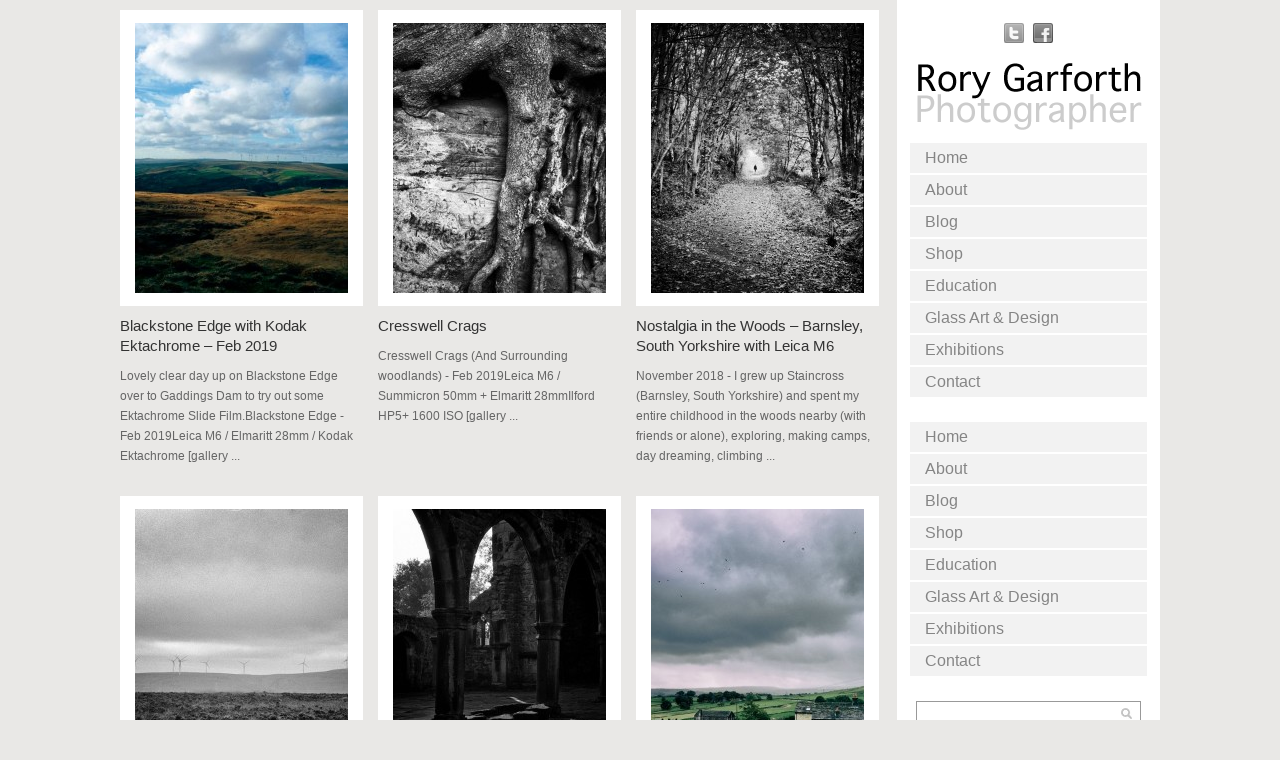

--- FILE ---
content_type: text/html; charset=UTF-8
request_url: https://rorygarforth.com/category/blog/page/2/
body_size: 15025
content:
<!DOCTYPE html PUBLIC "-//W3C//DTD XHTML 1.0 Transitional//EN" "http://www.w3.org/TR/xhtml1/DTD/xhtml1-transitional.dtd">
<html xmlns="http://www.w3.org/1999/xhtml" xmlns:v="urn:schemas-microsoft-com:vml">
<head> 
  <title>Blog Archives - Page 2 of 6 - Rory Garforth Rory Garforth</title>          
  <link rel="stylesheet" href="https://rorygarforth.com/wp-content/themes/photothemeresponsive/style.css" type="text/css" media="screen" title="no title" charset="utf-8"/>
  <meta name="viewport" content="width=device-width, initial-scale=1, maximum-scale=1">
<!--[if lt IE 9]>
	<script src="https://css3-mediaqueries-js.googlecode.com/svn/trunk/css3-mediaqueries.js"></script>
<![endif]-->        
  <script src="https://ajax.googleapis.com/ajax/libs/jquery/1.6.3/jquery.min.js" type="text/javascript" charset="utf-8"></script>
  <meta name='robots' content='index, follow, max-image-preview:large, max-snippet:-1, max-video-preview:-1' />

	<!-- This site is optimized with the Yoast SEO plugin v26.7 - https://yoast.com/wordpress/plugins/seo/ -->
	<link rel="canonical" href="https://rorygarforth.com/category/blog/page/2/" />
	<link rel="prev" href="https://rorygarforth.com/category/blog/" />
	<link rel="next" href="https://rorygarforth.com/category/blog/page/3/" />
	<meta property="og:locale" content="en_US" />
	<meta property="og:type" content="article" />
	<meta property="og:title" content="Blog Archives - Page 2 of 6 - Rory Garforth" />
	<meta property="og:url" content="https://rorygarforth.com/category/blog/" />
	<meta property="og:site_name" content="Rory Garforth" />
	<meta name="twitter:card" content="summary_large_image" />
	<meta name="twitter:site" content="@en" />
	<script type="application/ld+json" class="yoast-schema-graph">{"@context":"https://schema.org","@graph":[{"@type":"CollectionPage","@id":"https://rorygarforth.com/category/blog/","url":"https://rorygarforth.com/category/blog/page/2/","name":"Blog Archives - Page 2 of 6 - Rory Garforth","isPartOf":{"@id":"https://rorygarforth.com/#website"},"primaryImageOfPage":{"@id":"https://rorygarforth.com/category/blog/page/2/#primaryimage"},"image":{"@id":"https://rorygarforth.com/category/blog/page/2/#primaryimage"},"thumbnailUrl":"https://rorygarforth.com/wp-content/uploads/2019/04/cresswell-1.jpg","breadcrumb":{"@id":"https://rorygarforth.com/category/blog/page/2/#breadcrumb"},"inLanguage":"en-US"},{"@type":"ImageObject","inLanguage":"en-US","@id":"https://rorygarforth.com/category/blog/page/2/#primaryimage","url":"https://rorygarforth.com/wp-content/uploads/2019/04/cresswell-1.jpg","contentUrl":"https://rorygarforth.com/wp-content/uploads/2019/04/cresswell-1.jpg","width":960,"height":645},{"@type":"BreadcrumbList","@id":"https://rorygarforth.com/category/blog/page/2/#breadcrumb","itemListElement":[{"@type":"ListItem","position":1,"name":"Home","item":"https://rorygarforth.com/"},{"@type":"ListItem","position":2,"name":"Blog"}]},{"@type":"WebSite","@id":"https://rorygarforth.com/#website","url":"https://rorygarforth.com/","name":"Rory Garforth Photography","description":"Fine Art Photography","publisher":{"@id":"https://rorygarforth.com/#/schema/person/e1777e321fd15308f5e2218f9095f5e0"},"potentialAction":[{"@type":"SearchAction","target":{"@type":"EntryPoint","urlTemplate":"https://rorygarforth.com/?s={search_term_string}"},"query-input":{"@type":"PropertyValueSpecification","valueRequired":true,"valueName":"search_term_string"}}],"inLanguage":"en-US"},{"@type":["Person","Organization"],"@id":"https://rorygarforth.com/#/schema/person/e1777e321fd15308f5e2218f9095f5e0","name":"admin","image":{"@type":"ImageObject","inLanguage":"en-US","@id":"https://rorygarforth.com/#/schema/person/image/","url":"https://rorygarforth.com/wp-content/uploads/2020/11/cropped-rory-camera.jpg","contentUrl":"https://rorygarforth.com/wp-content/uploads/2020/11/cropped-rory-camera.jpg","width":512,"height":512,"caption":"admin"},"logo":{"@id":"https://rorygarforth.com/#/schema/person/image/"},"description":"’m a Photographer, Musician and Tutor from South Yorkshire. I’ve always had a passion for landscape photography and the great outdoors. My images are influenced by both my background and interests in travel and the environment. Over time I’ve devloped a preference for black &amp; white over colour and natural light and locations over a studio. My work is produced mainly on film. Born and raised in South Yorkshire and now living in Calderdale, West Yorkshire, my work showcases the best of this county, as well as covering much of the UK and Europe. With the Pennines and North Yorkshire right on my doorstep, I hope to draw inspiration from this gorgeous part of the country and from the people I meet. I have explored many styles over the past eight years, Macro, Portrait and Street but my heart always goes back to Landscape photography. I have exhibited in local and national galleries and have featured in Digital Photographer and Digital SLR User magazines. My work has also been used at various musical events both as projections and for publicity materials, Album covers and posters. More recently I have produced works for local companies and private individuals.","sameAs":["https://www.rorygarforth.com","https://www.facebook.com/rory.garforth/","https://www.instagram.com/rory_garforth_photo/?hl=en","https://uk.linkedin.com/in/rory-garforth-81baa742","https://x.com/https://twitter.com/rory_garforth?lang=en"]}]}</script>
	<!-- / Yoast SEO plugin. -->


<link rel='dns-prefetch' href='//stats.wp.com' />
<link rel='dns-prefetch' href='//v0.wordpress.com' />
<link rel="alternate" type="application/rss+xml" title="Rory Garforth &raquo; Blog Category Feed" href="https://rorygarforth.com/category/blog/feed/" />
<style id='wp-img-auto-sizes-contain-inline-css' type='text/css'>
img:is([sizes=auto i],[sizes^="auto," i]){contain-intrinsic-size:3000px 1500px}
/*# sourceURL=wp-img-auto-sizes-contain-inline-css */
</style>
<link rel='stylesheet' id='twb-open-sans-css' href='https://fonts.googleapis.com/css?family=Open+Sans%3A300%2C400%2C500%2C600%2C700%2C800&#038;display=swap&#038;ver=6.9' type='text/css' media='all' />
<link rel='stylesheet' id='twb-global-css' href='https://rorygarforth.com/wp-content/plugins/wd-instagram-feed/booster/assets/css/global.css?ver=1.0.0' type='text/css' media='all' />
<link rel='stylesheet' id='sbi_styles-css' href='https://rorygarforth.com/wp-content/plugins/instagram-feed/css/sbi-styles.min.css?ver=6.10.0' type='text/css' media='all' />
<style id='wp-emoji-styles-inline-css' type='text/css'>

	img.wp-smiley, img.emoji {
		display: inline !important;
		border: none !important;
		box-shadow: none !important;
		height: 1em !important;
		width: 1em !important;
		margin: 0 0.07em !important;
		vertical-align: -0.1em !important;
		background: none !important;
		padding: 0 !important;
	}
/*# sourceURL=wp-emoji-styles-inline-css */
</style>
<style id='wp-block-library-inline-css' type='text/css'>
:root{--wp-block-synced-color:#7a00df;--wp-block-synced-color--rgb:122,0,223;--wp-bound-block-color:var(--wp-block-synced-color);--wp-editor-canvas-background:#ddd;--wp-admin-theme-color:#007cba;--wp-admin-theme-color--rgb:0,124,186;--wp-admin-theme-color-darker-10:#006ba1;--wp-admin-theme-color-darker-10--rgb:0,107,160.5;--wp-admin-theme-color-darker-20:#005a87;--wp-admin-theme-color-darker-20--rgb:0,90,135;--wp-admin-border-width-focus:2px}@media (min-resolution:192dpi){:root{--wp-admin-border-width-focus:1.5px}}.wp-element-button{cursor:pointer}:root .has-very-light-gray-background-color{background-color:#eee}:root .has-very-dark-gray-background-color{background-color:#313131}:root .has-very-light-gray-color{color:#eee}:root .has-very-dark-gray-color{color:#313131}:root .has-vivid-green-cyan-to-vivid-cyan-blue-gradient-background{background:linear-gradient(135deg,#00d084,#0693e3)}:root .has-purple-crush-gradient-background{background:linear-gradient(135deg,#34e2e4,#4721fb 50%,#ab1dfe)}:root .has-hazy-dawn-gradient-background{background:linear-gradient(135deg,#faaca8,#dad0ec)}:root .has-subdued-olive-gradient-background{background:linear-gradient(135deg,#fafae1,#67a671)}:root .has-atomic-cream-gradient-background{background:linear-gradient(135deg,#fdd79a,#004a59)}:root .has-nightshade-gradient-background{background:linear-gradient(135deg,#330968,#31cdcf)}:root .has-midnight-gradient-background{background:linear-gradient(135deg,#020381,#2874fc)}:root{--wp--preset--font-size--normal:16px;--wp--preset--font-size--huge:42px}.has-regular-font-size{font-size:1em}.has-larger-font-size{font-size:2.625em}.has-normal-font-size{font-size:var(--wp--preset--font-size--normal)}.has-huge-font-size{font-size:var(--wp--preset--font-size--huge)}.has-text-align-center{text-align:center}.has-text-align-left{text-align:left}.has-text-align-right{text-align:right}.has-fit-text{white-space:nowrap!important}#end-resizable-editor-section{display:none}.aligncenter{clear:both}.items-justified-left{justify-content:flex-start}.items-justified-center{justify-content:center}.items-justified-right{justify-content:flex-end}.items-justified-space-between{justify-content:space-between}.screen-reader-text{border:0;clip-path:inset(50%);height:1px;margin:-1px;overflow:hidden;padding:0;position:absolute;width:1px;word-wrap:normal!important}.screen-reader-text:focus{background-color:#ddd;clip-path:none;color:#444;display:block;font-size:1em;height:auto;left:5px;line-height:normal;padding:15px 23px 14px;text-decoration:none;top:5px;width:auto;z-index:100000}html :where(.has-border-color){border-style:solid}html :where([style*=border-top-color]){border-top-style:solid}html :where([style*=border-right-color]){border-right-style:solid}html :where([style*=border-bottom-color]){border-bottom-style:solid}html :where([style*=border-left-color]){border-left-style:solid}html :where([style*=border-width]){border-style:solid}html :where([style*=border-top-width]){border-top-style:solid}html :where([style*=border-right-width]){border-right-style:solid}html :where([style*=border-bottom-width]){border-bottom-style:solid}html :where([style*=border-left-width]){border-left-style:solid}html :where(img[class*=wp-image-]){height:auto;max-width:100%}:where(figure){margin:0 0 1em}html :where(.is-position-sticky){--wp-admin--admin-bar--position-offset:var(--wp-admin--admin-bar--height,0px)}@media screen and (max-width:600px){html :where(.is-position-sticky){--wp-admin--admin-bar--position-offset:0px}}

/*# sourceURL=wp-block-library-inline-css */
</style><style id='global-styles-inline-css' type='text/css'>
:root{--wp--preset--aspect-ratio--square: 1;--wp--preset--aspect-ratio--4-3: 4/3;--wp--preset--aspect-ratio--3-4: 3/4;--wp--preset--aspect-ratio--3-2: 3/2;--wp--preset--aspect-ratio--2-3: 2/3;--wp--preset--aspect-ratio--16-9: 16/9;--wp--preset--aspect-ratio--9-16: 9/16;--wp--preset--color--black: #000000;--wp--preset--color--cyan-bluish-gray: #abb8c3;--wp--preset--color--white: #ffffff;--wp--preset--color--pale-pink: #f78da7;--wp--preset--color--vivid-red: #cf2e2e;--wp--preset--color--luminous-vivid-orange: #ff6900;--wp--preset--color--luminous-vivid-amber: #fcb900;--wp--preset--color--light-green-cyan: #7bdcb5;--wp--preset--color--vivid-green-cyan: #00d084;--wp--preset--color--pale-cyan-blue: #8ed1fc;--wp--preset--color--vivid-cyan-blue: #0693e3;--wp--preset--color--vivid-purple: #9b51e0;--wp--preset--gradient--vivid-cyan-blue-to-vivid-purple: linear-gradient(135deg,rgb(6,147,227) 0%,rgb(155,81,224) 100%);--wp--preset--gradient--light-green-cyan-to-vivid-green-cyan: linear-gradient(135deg,rgb(122,220,180) 0%,rgb(0,208,130) 100%);--wp--preset--gradient--luminous-vivid-amber-to-luminous-vivid-orange: linear-gradient(135deg,rgb(252,185,0) 0%,rgb(255,105,0) 100%);--wp--preset--gradient--luminous-vivid-orange-to-vivid-red: linear-gradient(135deg,rgb(255,105,0) 0%,rgb(207,46,46) 100%);--wp--preset--gradient--very-light-gray-to-cyan-bluish-gray: linear-gradient(135deg,rgb(238,238,238) 0%,rgb(169,184,195) 100%);--wp--preset--gradient--cool-to-warm-spectrum: linear-gradient(135deg,rgb(74,234,220) 0%,rgb(151,120,209) 20%,rgb(207,42,186) 40%,rgb(238,44,130) 60%,rgb(251,105,98) 80%,rgb(254,248,76) 100%);--wp--preset--gradient--blush-light-purple: linear-gradient(135deg,rgb(255,206,236) 0%,rgb(152,150,240) 100%);--wp--preset--gradient--blush-bordeaux: linear-gradient(135deg,rgb(254,205,165) 0%,rgb(254,45,45) 50%,rgb(107,0,62) 100%);--wp--preset--gradient--luminous-dusk: linear-gradient(135deg,rgb(255,203,112) 0%,rgb(199,81,192) 50%,rgb(65,88,208) 100%);--wp--preset--gradient--pale-ocean: linear-gradient(135deg,rgb(255,245,203) 0%,rgb(182,227,212) 50%,rgb(51,167,181) 100%);--wp--preset--gradient--electric-grass: linear-gradient(135deg,rgb(202,248,128) 0%,rgb(113,206,126) 100%);--wp--preset--gradient--midnight: linear-gradient(135deg,rgb(2,3,129) 0%,rgb(40,116,252) 100%);--wp--preset--font-size--small: 13px;--wp--preset--font-size--medium: 20px;--wp--preset--font-size--large: 36px;--wp--preset--font-size--x-large: 42px;--wp--preset--spacing--20: 0.44rem;--wp--preset--spacing--30: 0.67rem;--wp--preset--spacing--40: 1rem;--wp--preset--spacing--50: 1.5rem;--wp--preset--spacing--60: 2.25rem;--wp--preset--spacing--70: 3.38rem;--wp--preset--spacing--80: 5.06rem;--wp--preset--shadow--natural: 6px 6px 9px rgba(0, 0, 0, 0.2);--wp--preset--shadow--deep: 12px 12px 50px rgba(0, 0, 0, 0.4);--wp--preset--shadow--sharp: 6px 6px 0px rgba(0, 0, 0, 0.2);--wp--preset--shadow--outlined: 6px 6px 0px -3px rgb(255, 255, 255), 6px 6px rgb(0, 0, 0);--wp--preset--shadow--crisp: 6px 6px 0px rgb(0, 0, 0);}:where(.is-layout-flex){gap: 0.5em;}:where(.is-layout-grid){gap: 0.5em;}body .is-layout-flex{display: flex;}.is-layout-flex{flex-wrap: wrap;align-items: center;}.is-layout-flex > :is(*, div){margin: 0;}body .is-layout-grid{display: grid;}.is-layout-grid > :is(*, div){margin: 0;}:where(.wp-block-columns.is-layout-flex){gap: 2em;}:where(.wp-block-columns.is-layout-grid){gap: 2em;}:where(.wp-block-post-template.is-layout-flex){gap: 1.25em;}:where(.wp-block-post-template.is-layout-grid){gap: 1.25em;}.has-black-color{color: var(--wp--preset--color--black) !important;}.has-cyan-bluish-gray-color{color: var(--wp--preset--color--cyan-bluish-gray) !important;}.has-white-color{color: var(--wp--preset--color--white) !important;}.has-pale-pink-color{color: var(--wp--preset--color--pale-pink) !important;}.has-vivid-red-color{color: var(--wp--preset--color--vivid-red) !important;}.has-luminous-vivid-orange-color{color: var(--wp--preset--color--luminous-vivid-orange) !important;}.has-luminous-vivid-amber-color{color: var(--wp--preset--color--luminous-vivid-amber) !important;}.has-light-green-cyan-color{color: var(--wp--preset--color--light-green-cyan) !important;}.has-vivid-green-cyan-color{color: var(--wp--preset--color--vivid-green-cyan) !important;}.has-pale-cyan-blue-color{color: var(--wp--preset--color--pale-cyan-blue) !important;}.has-vivid-cyan-blue-color{color: var(--wp--preset--color--vivid-cyan-blue) !important;}.has-vivid-purple-color{color: var(--wp--preset--color--vivid-purple) !important;}.has-black-background-color{background-color: var(--wp--preset--color--black) !important;}.has-cyan-bluish-gray-background-color{background-color: var(--wp--preset--color--cyan-bluish-gray) !important;}.has-white-background-color{background-color: var(--wp--preset--color--white) !important;}.has-pale-pink-background-color{background-color: var(--wp--preset--color--pale-pink) !important;}.has-vivid-red-background-color{background-color: var(--wp--preset--color--vivid-red) !important;}.has-luminous-vivid-orange-background-color{background-color: var(--wp--preset--color--luminous-vivid-orange) !important;}.has-luminous-vivid-amber-background-color{background-color: var(--wp--preset--color--luminous-vivid-amber) !important;}.has-light-green-cyan-background-color{background-color: var(--wp--preset--color--light-green-cyan) !important;}.has-vivid-green-cyan-background-color{background-color: var(--wp--preset--color--vivid-green-cyan) !important;}.has-pale-cyan-blue-background-color{background-color: var(--wp--preset--color--pale-cyan-blue) !important;}.has-vivid-cyan-blue-background-color{background-color: var(--wp--preset--color--vivid-cyan-blue) !important;}.has-vivid-purple-background-color{background-color: var(--wp--preset--color--vivid-purple) !important;}.has-black-border-color{border-color: var(--wp--preset--color--black) !important;}.has-cyan-bluish-gray-border-color{border-color: var(--wp--preset--color--cyan-bluish-gray) !important;}.has-white-border-color{border-color: var(--wp--preset--color--white) !important;}.has-pale-pink-border-color{border-color: var(--wp--preset--color--pale-pink) !important;}.has-vivid-red-border-color{border-color: var(--wp--preset--color--vivid-red) !important;}.has-luminous-vivid-orange-border-color{border-color: var(--wp--preset--color--luminous-vivid-orange) !important;}.has-luminous-vivid-amber-border-color{border-color: var(--wp--preset--color--luminous-vivid-amber) !important;}.has-light-green-cyan-border-color{border-color: var(--wp--preset--color--light-green-cyan) !important;}.has-vivid-green-cyan-border-color{border-color: var(--wp--preset--color--vivid-green-cyan) !important;}.has-pale-cyan-blue-border-color{border-color: var(--wp--preset--color--pale-cyan-blue) !important;}.has-vivid-cyan-blue-border-color{border-color: var(--wp--preset--color--vivid-cyan-blue) !important;}.has-vivid-purple-border-color{border-color: var(--wp--preset--color--vivid-purple) !important;}.has-vivid-cyan-blue-to-vivid-purple-gradient-background{background: var(--wp--preset--gradient--vivid-cyan-blue-to-vivid-purple) !important;}.has-light-green-cyan-to-vivid-green-cyan-gradient-background{background: var(--wp--preset--gradient--light-green-cyan-to-vivid-green-cyan) !important;}.has-luminous-vivid-amber-to-luminous-vivid-orange-gradient-background{background: var(--wp--preset--gradient--luminous-vivid-amber-to-luminous-vivid-orange) !important;}.has-luminous-vivid-orange-to-vivid-red-gradient-background{background: var(--wp--preset--gradient--luminous-vivid-orange-to-vivid-red) !important;}.has-very-light-gray-to-cyan-bluish-gray-gradient-background{background: var(--wp--preset--gradient--very-light-gray-to-cyan-bluish-gray) !important;}.has-cool-to-warm-spectrum-gradient-background{background: var(--wp--preset--gradient--cool-to-warm-spectrum) !important;}.has-blush-light-purple-gradient-background{background: var(--wp--preset--gradient--blush-light-purple) !important;}.has-blush-bordeaux-gradient-background{background: var(--wp--preset--gradient--blush-bordeaux) !important;}.has-luminous-dusk-gradient-background{background: var(--wp--preset--gradient--luminous-dusk) !important;}.has-pale-ocean-gradient-background{background: var(--wp--preset--gradient--pale-ocean) !important;}.has-electric-grass-gradient-background{background: var(--wp--preset--gradient--electric-grass) !important;}.has-midnight-gradient-background{background: var(--wp--preset--gradient--midnight) !important;}.has-small-font-size{font-size: var(--wp--preset--font-size--small) !important;}.has-medium-font-size{font-size: var(--wp--preset--font-size--medium) !important;}.has-large-font-size{font-size: var(--wp--preset--font-size--large) !important;}.has-x-large-font-size{font-size: var(--wp--preset--font-size--x-large) !important;}
/*# sourceURL=global-styles-inline-css */
</style>

<style id='classic-theme-styles-inline-css' type='text/css'>
/*! This file is auto-generated */
.wp-block-button__link{color:#fff;background-color:#32373c;border-radius:9999px;box-shadow:none;text-decoration:none;padding:calc(.667em + 2px) calc(1.333em + 2px);font-size:1.125em}.wp-block-file__button{background:#32373c;color:#fff;text-decoration:none}
/*# sourceURL=/wp-includes/css/classic-themes.min.css */
</style>
<link rel='stylesheet' id='aptf-bxslider-css' href='https://rorygarforth.com/wp-content/plugins/accesspress-twitter-feed/css/jquery.bxslider.css?ver=1.6.9' type='text/css' media='all' />
<link rel='stylesheet' id='aptf-front-css-css' href='https://rorygarforth.com/wp-content/plugins/accesspress-twitter-feed/css/frontend.css?ver=1.6.9' type='text/css' media='all' />
<link rel='stylesheet' id='aptf-font-css-css' href='https://rorygarforth.com/wp-content/plugins/accesspress-twitter-feed/css/fonts.css?ver=1.6.9' type='text/css' media='all' />
<link rel='stylesheet' id='contact-form-7-css' href='https://rorygarforth.com/wp-content/plugins/contact-form-7/includes/css/styles.css?ver=6.1.4' type='text/css' media='all' />
<link rel='stylesheet' id='SFSImainCss-css' href='https://rorygarforth.com/wp-content/plugins/ultimate-social-media-icons/css/sfsi-style.css?ver=2.9.6' type='text/css' media='all' />
<link rel='stylesheet' id='sharedaddy-css' href='https://rorygarforth.com/wp-content/plugins/jetpack/modules/sharedaddy/sharing.css?ver=15.4' type='text/css' media='all' />
<link rel='stylesheet' id='social-logos-css' href='https://rorygarforth.com/wp-content/plugins/jetpack/_inc/social-logos/social-logos.min.css?ver=15.4' type='text/css' media='all' />
<script type="text/javascript" src="https://rorygarforth.com/wp-includes/js/jquery/jquery.min.js?ver=3.7.1" id="jquery-core-js"></script>
<script type="text/javascript" src="https://rorygarforth.com/wp-includes/js/jquery/jquery-migrate.min.js?ver=3.4.1" id="jquery-migrate-js"></script>
<script type="text/javascript" src="https://rorygarforth.com/wp-content/plugins/wd-instagram-feed/booster/assets/js/circle-progress.js?ver=1.2.2" id="twb-circle-js"></script>
<script type="text/javascript" id="twb-global-js-extra">
/* <![CDATA[ */
var twb = {"nonce":"ad73d769b1","ajax_url":"https://rorygarforth.com/wp-admin/admin-ajax.php","plugin_url":"https://rorygarforth.com/wp-content/plugins/wd-instagram-feed/booster","href":"https://rorygarforth.com/wp-admin/admin.php?page=twb_instagram-feed"};
var twb = {"nonce":"ad73d769b1","ajax_url":"https://rorygarforth.com/wp-admin/admin-ajax.php","plugin_url":"https://rorygarforth.com/wp-content/plugins/wd-instagram-feed/booster","href":"https://rorygarforth.com/wp-admin/admin.php?page=twb_instagram-feed"};
//# sourceURL=twb-global-js-extra
/* ]]> */
</script>
<script type="text/javascript" src="https://rorygarforth.com/wp-content/plugins/wd-instagram-feed/booster/assets/js/global.js?ver=1.0.0" id="twb-global-js"></script>
<script type="text/javascript" src="https://rorygarforth.com/wp-content/plugins/accesspress-twitter-feed/js/jquery.bxslider.min.js?ver=1.6.9" id="aptf-bxslider-js"></script>
<script type="text/javascript" src="https://rorygarforth.com/wp-content/plugins/accesspress-twitter-feed/js/frontend.js?ver=1.6.9" id="aptf-front-js-js"></script>
<link rel="https://api.w.org/" href="https://rorygarforth.com/wp-json/" /><link rel="alternate" title="JSON" type="application/json" href="https://rorygarforth.com/wp-json/wp/v2/categories/5" /><link rel="EditURI" type="application/rsd+xml" title="RSD" href="https://rorygarforth.com/xmlrpc.php?rsd" />
	<style>img#wpstats{display:none}</style>
		<link rel="icon" href="https://rorygarforth.com/wp-content/uploads/2020/11/cropped-rory-camera-32x32.jpg" sizes="32x32" />
<link rel="icon" href="https://rorygarforth.com/wp-content/uploads/2020/11/cropped-rory-camera-192x192.jpg" sizes="192x192" />
<link rel="apple-touch-icon" href="https://rorygarforth.com/wp-content/uploads/2020/11/cropped-rory-camera-180x180.jpg" />
<meta name="msapplication-TileImage" content="https://rorygarforth.com/wp-content/uploads/2020/11/cropped-rory-camera-270x270.jpg" />
  
  <script type="text/javascript">
    var intervalID;
    
    function slideSwitch() {
        var $active = $('#slideshow a.active');
    
        if ( $active.length == 0 ) $active = $('#slideshow a:last');
    
        var $next =  $active.next().length ? $active.next()
            : $('#slideshow a:first');
    
        $active.addClass('last-active');
    
        $next.css({opacity: 0.0})
            .addClass('active')
            .animate({opacity: 1.0}, 1000, function() {
                $active.removeClass('active last-active');
            });
        clearInterval(intervalID);
        intervalID = setInterval( "slideSwitch()", 5000 );

    }
    
    function slideSwitch_prev() {
        var $active = $('#slideshow a.active');
    
        if ( $active.length == 0 ) $active = $('#slideshow a:first');
    
        var $next =  $active.prev().length ? $active.prev() : $('#slideshow a:last');
    
        $active.addClass('last-active');
    
        $next.css({opacity: 0.0})
            .addClass('active')
            .animate({opacity: 1.0}, 1000, function() {
                $active.removeClass('active last-active');
            });
        clearInterval(intervalID);
        intervalID = setInterval( "slideSwitch()", 5000 );

    }    
    
    $(function() {
        intervalID = setInterval( "slideSwitch()", 5000 );
    });    
  </script>          
</head>
<body data-rsssl=1>

<div id="main_container">
    
    <div id="left_content">
    
        <div class="posts_container">

                                    
                                <div class="home_post_box">                
                
                    <a href="https://rorygarforth.com/blackstone-edge-with-kodak-ektachrome-feb-2019/" class="medium_img"><img width="213" height="270" src="https://rorygarforth.com/wp-content/uploads/2019/04/3-213x270.jpg" class="attachment-home-post-medium size-home-post-medium wp-post-image" alt="post image" decoding="async" loading="lazy" /></a>
                    <h3><a href="https://rorygarforth.com/blackstone-edge-with-kodak-ektachrome-feb-2019/">Blackstone Edge with Kodak Ektachrome &#8211; Feb 2019</a></h3>
                    <p>Lovely clear day up on Blackstone Edge over to Gaddings Dam to try out some Ektachrome Slide Film.Blackstone Edge - Feb 2019Leica M6 / Elmaritt 28mm / Kodak Ektachrome

[gallery ...</p>
                </div><!--//home_post_box-->
                
                            
                        
                                <div class="home_post_box">                
                
                    <a href="https://rorygarforth.com/cresswell-crags/" class="medium_img"><img width="213" height="270" src="https://rorygarforth.com/wp-content/uploads/2019/04/cresswell-1-213x270.jpg" class="attachment-home-post-medium size-home-post-medium wp-post-image" alt="post image" decoding="async" loading="lazy" /></a>
                    <h3><a href="https://rorygarforth.com/cresswell-crags/">Cresswell Crags</a></h3>
                    <p>Cresswell Crags (And Surrounding woodlands) - Feb 2019Leica M6 / Summicron 50mm + Elmaritt 28mmIlford HP5+ 1600 ISO


[gallery ...</p>
                </div><!--//home_post_box-->
                
                            
                        
                                <div class="home_post_box home_post_box_last">                
                
                    <a href="https://rorygarforth.com/nostalgia-in-the-woods-barnsley-south-yorkshire-with-leica-m6/" class="medium_img"><img width="213" height="270" src="https://rorygarforth.com/wp-content/uploads/2019/01/1-213x270.jpg" class="attachment-home-post-medium size-home-post-medium wp-post-image" alt="post image" decoding="async" loading="lazy" /></a>
                    <h3><a href="https://rorygarforth.com/nostalgia-in-the-woods-barnsley-south-yorkshire-with-leica-m6/">Nostalgia in the Woods &#8211; Barnsley, South Yorkshire with Leica M6</a></h3>
                    <p>November 2018 - I grew up Staincross (Barnsley, South Yorkshire) and spent my entire childhood in the woods nearby (with friends or alone), exploring, making camps, day dreaming, climbing ...</p>
                </div><!--//home_post_box-->
                
                <div class="home_divider"></div>            
                        
                                <div class="home_post_box">                
                
                    <a href="https://rorygarforth.com/blackstone-edge-winter-2018/" class="medium_img"><img width="213" height="270" src="https://rorygarforth.com/wp-content/uploads/2019/01/blackstone-16-213x270.jpg" class="attachment-home-post-medium size-home-post-medium wp-post-image" alt="post image" decoding="async" loading="lazy" /></a>
                    <h3><a href="https://rorygarforth.com/blackstone-edge-winter-2018/">Blackstone Edge &#8211; Winter 2018</a></h3>
                    <p>A day off, challenging freezing wind and rain, 2 rolls of film and Blackstone Edge towards Gadding Dam.Leica M6 / 50 Summicron / Ilford HP5

[gallery ...</p>
                </div><!--//home_post_box-->
                
                            
                        
                                <div class="home_post_box">                
                
                    <a href="https://rorygarforth.com/calderdale-2018-film-photography/" class="medium_img"><img width="213" height="270" src="https://rorygarforth.com/wp-content/uploads/2018/12/leica-2-213x270.jpg" class="attachment-home-post-medium size-home-post-medium wp-post-image" alt="post image" decoding="async" loading="lazy" /></a>
                    <h3><a href="https://rorygarforth.com/calderdale-2018-film-photography/">Calderdale 2018 &#8211; Film Photography</a></h3>
                    <p>Calderdale - November 2018
Leica M6 / 50mm v4 Summicron /
Ilford HP5

[gallery ...</p>
                </div><!--//home_post_box-->
                
                            
                        
                                <div class="home_post_box home_post_box_last">                
                
                    <a href="https://rorygarforth.com/now-on-instagram/" class="medium_img"><img width="213" height="270" src="https://rorygarforth.com/wp-content/uploads/2018/10/43288395_10155692458272466_7954478469566431232_o-213x270.jpg" class="attachment-home-post-medium size-home-post-medium wp-post-image" alt="post image" decoding="async" loading="lazy" /></a>
                    <h3><a href="https://rorygarforth.com/now-on-instagram/">Click to View Instagram Feed</a></h3>
                    <p>...</p>
                </div><!--//home_post_box-->
                
                <div class="home_divider"></div>            
                        
                                <div class="home_post_box">                
                
                    <a href="https://rorygarforth.com/calderdale-crag-vale-coiners-landscapes/" class="medium_img"><img width="213" height="270" src="https://rorygarforth.com/wp-content/uploads/2018/10/etsy-2-213x270.jpg" class="attachment-home-post-medium size-home-post-medium wp-post-image" alt="post image" decoding="async" loading="lazy" /></a>
                    <h3><a href="https://rorygarforth.com/calderdale-crag-vale-coiners-landscapes/">Calderdale &#8211; Crag Vale Coiners Landscapes</a></h3>
                    <p>‘THE CRAGG VALE COINERS’ WALK’ + HEPTONSTALL
Dark and Cloudy, perfect weather for the Crag Vale coiners walk and some photography. The walk Begins in Mytholmroyd (but I started in ...</p>
                </div><!--//home_post_box-->
                
                            
                        
                                <div class="home_post_box">                
                
                    <a href="https://rorygarforth.com/hardcastle-crags-south-pennines/" class="medium_img"><img width="213" height="270" src="https://rorygarforth.com/wp-content/uploads/2017/01/hardcastle-1-213x270.jpg" class="attachment-home-post-medium size-home-post-medium wp-post-image" alt="post image" decoding="async" loading="lazy" /></a>
                    <h3><a href="https://rorygarforth.com/hardcastle-crags-south-pennines/">Hardcastle Crags &#8211; South Pennines</a></h3>
                    <p>The first in a series of images from Hardcastle Crags, a stunning location in the South Pennines.  As its only a 10 minute drive from my home i'll be back regularly. Hardcastle Crags is a ...</p>
                </div><!--//home_post_box-->
                
                            
                        
                                <div class="home_post_box home_post_box_last">                
                
                    <a href="https://rorygarforth.com/padley-gorge-bolehill/" class="medium_img"><img width="213" height="270" src="https://rorygarforth.com/wp-content/uploads/2016/09/DSCF3025small-213x270.jpg" class="attachment-home-post-medium size-home-post-medium wp-post-image" alt="post image" decoding="async" loading="lazy" /></a>
                    <h3><a href="https://rorygarforth.com/padley-gorge-bolehill/">Padley Gorge &#038; Bolehill</a></h3>
                    <p>The ancient twisted woodland around Padley Gorge is well know in photography circles, with  Burbage Brook, a small stream that flows through the length of this wooded valley.  I've ...</p>
                </div><!--//home_post_box-->
                
                <div class="home_divider"></div>            
                            
            
                        <div class="clear"></div>
            
        </div><!--//posts_container-->
        
        <div class="load_more_cont">
            <a href="https://rorygarforth.com/category/blog/page/3/" >Load more posts...</a>        </div><!--//load_more_cont-->
        
                <div id="footer">

            <div class="footer_content">Copyright 2015. All Rights Reserved. </a> Photography by Rory Garforth 2015 </a> </div>

        </div><!--//footer-->



        
<script type="text/javascript">
// Ajax-fetching "Load more posts"
$('.load_more_cont a').live('click', function(e) {
	e.preventDefault();
	//$(this).addClass('loading').text('Loading...');
        $('.load_more_text a').html('Loading...');
	$.ajax({
		type: "GET",
		url: $(this).attr('href') + '#main_container',
		dataType: "html",
		success: function(out) {
			result = $(out).find('.posts_container .home_post_box');
			nextlink = $(out).find('.load_more_cont a').attr('href');
                        //alert(nextlink);
			//$('#boxes').append(result).masonry('appended', result);
                    $('.posts_container').append(result);
			//$('.fetch a').removeClass('loading').text('Load more posts');
                        $('.load_more_text a').html('Load more posts...');
                        
                        
			if (nextlink != undefined) {
				$('.load_more_cont a').attr('href', nextlink);
			} else {
				$('.load_more_cont').remove();
                                $('.posts_container').append('<div class="clear"></div>');
                              //  $('.load_more_cont').css('visibilty','hidden');
			}

                    if (nextlink != undefined) {
                        $.get(nextlink, function(data) {
                          //alert(nextlink);
                          if($(data + ":contains('home_post_box')") != '') {
                            //alert('not found');
                              //                      $('.load_more_cont').remove();
                                                    $('.posts_container').append('<div class="clear"></div>');        
                          }
                        });                        
                    }
                        
		}
	});
});
</script>                        
        
    </div><!--left_content-->
    
    <div id="sidebar">

        
    

        <ul class="side_social_list">

          
            <li><a href="https://twitter.com/rory_garforth"><img src="https://rorygarforth.com/wp-content/themes/photothemeresponsive/images/twitter-icon.png" /></a></li>

          
          
            <li><a href="https://www.facebook.com/rorygarforth.photography/"><img src="https://rorygarforth.com/wp-content/themes/photothemeresponsive/images/facebook-icon.png" /></a></li>

          
          
          
                          

        </ul><!--//side_social_list-->

        

        <div class="logo_cont">

            <div align="center">

                
                  <a href="https://rorygarforth.com"><img src="https://rorygarforth.com/wp-content/uploads/2013/03/Rory-Garforth-Logo-smaller.png" class="logo" /></a>

                                                        

            </div>

        </div><!--//logo_cont-->

        

        <div id="menu_container">

        <!--

            <ul class="page_list">

              <li><a href="#">Home</a></li>

              <li><a href="#">About</a></li>

              <li><a href="#">Blog</a></li>

            </ul>-->

            <ul id="menu-main-menu" class="page_list"><li id="menu-item-2569" class="menu-item menu-item-type-custom menu-item-object-custom menu-item-home menu-item-2569"><a href="https://rorygarforth.com/">Home</a></li>
<li id="menu-item-2570" class="menu-item menu-item-type-post_type menu-item-object-page menu-item-2570"><a href="https://rorygarforth.com/about/">About</a></li>
<li id="menu-item-2572" class="menu-item menu-item-type-post_type menu-item-object-page current_page_parent menu-item-2572"><a href="https://rorygarforth.com/blog/">Blog</a></li>
<li id="menu-item-2598" class="menu-item menu-item-type-custom menu-item-object-custom menu-item-2598"><a href="https://www.etsy.com/uk/shop/RoryGarforthPhoto?ref=simple-shop-header-name&#038;listing_id=188920214">Shop</a></li>
<li id="menu-item-2576" class="menu-item menu-item-type-custom menu-item-object-custom menu-item-2576"><a href="http://decv.co.uk">Education</a></li>
<li id="menu-item-2575" class="menu-item menu-item-type-custom menu-item-object-custom menu-item-2575"><a href="https://www.elizabethsinkova-glass.com">Glass Art &#038; Design</a></li>
<li id="menu-item-2574" class="menu-item menu-item-type-post_type menu-item-object-page menu-item-2574"><a href="https://rorygarforth.com/exhibitions/">Exhibitions</a></li>
<li id="menu-item-2573" class="menu-item menu-item-type-post_type menu-item-object-page menu-item-2573"><a href="https://rorygarforth.com/contact/">Contact</a></li>
</ul>
        <!--

            <ul class="cat_list">

              <li><a href="#">Landscape</a></li>

              <li><a href="#">Architecture</a></li>

              <li><a href="#">Portrait</a></li>

            </ul>-->

            <ul id="menu-main-menu-1" class="cat_list"><li class="menu-item menu-item-type-custom menu-item-object-custom menu-item-home menu-item-2569"><a href="https://rorygarforth.com/">Home</a></li>
<li class="menu-item menu-item-type-post_type menu-item-object-page menu-item-2570"><a href="https://rorygarforth.com/about/">About</a></li>
<li class="menu-item menu-item-type-post_type menu-item-object-page current_page_parent menu-item-2572"><a href="https://rorygarforth.com/blog/">Blog</a></li>
<li class="menu-item menu-item-type-custom menu-item-object-custom menu-item-2598"><a href="https://www.etsy.com/uk/shop/RoryGarforthPhoto?ref=simple-shop-header-name&#038;listing_id=188920214">Shop</a></li>
<li class="menu-item menu-item-type-custom menu-item-object-custom menu-item-2576"><a href="http://decv.co.uk">Education</a></li>
<li class="menu-item menu-item-type-custom menu-item-object-custom menu-item-2575"><a href="https://www.elizabethsinkova-glass.com">Glass Art &#038; Design</a></li>
<li class="menu-item menu-item-type-post_type menu-item-object-page menu-item-2574"><a href="https://rorygarforth.com/exhibitions/">Exhibitions</a></li>
<li class="menu-item menu-item-type-post_type menu-item-object-page menu-item-2573"><a href="https://rorygarforth.com/contact/">Contact</a></li>
</ul>
        </div><!--//menu_container-->

        

        <div class="side_search_cont">

            <form role="search" method="get" id="searchform" action="https://rorygarforth.com/">

            <div align="center"><input type="text" name="s" id="s" /></div>

            <INPUT TYPE="image" src="https://rorygarforth.com/wp-content/themes/photothemeresponsive/images/search-icon.png" class="search_icon" BORDER="0" ALT="Submit Form">

            </form>

        </div><!--//side_search_cont-->

        

        <div class="side_box side_random_box">
            
                                        
                
                                            <div class="side_random_box">
                                        
                        <a href="https://rorygarforth.com/blackstone-edge-with-kodak-ektachrome-feb-2019/" class="small_img"><img width="213" height="140" src="https://rorygarforth.com/wp-content/uploads/2019/04/3-213x140.jpg" class="attachment-home-post-small size-home-post-small wp-post-image" alt="post image" decoding="async" loading="lazy" srcset="https://rorygarforth.com/wp-content/uploads/2019/04/3-213x140.jpg 213w, https://rorygarforth.com/wp-content/uploads/2019/04/3-300x199.jpg 300w, https://rorygarforth.com/wp-content/uploads/2019/04/3.jpg 960w" sizes="auto, (max-width: 213px) 100vw, 213px" /></a>
                        <h4><a href="https://rorygarforth.com/blackstone-edge-with-kodak-ektachrome-feb-2019/">Blackstone Edge with Kodak Ektachrome &#8211; Feb 2019</a></h4>
                        <p>Lovely clear day up on Blackstone Edge over to Gaddings Dam to try out some Ektachrome Slide Film.Blackstone Edge - Feb 2019Leica M6 / Elmaritt 28mm / Kodak Ektachrome

[gallery ...</p>
                    </div><!--//side_random_box-->
    
                                                            
                
                                            <div class="side_random_box">
                                        
                        <a href="https://rorygarforth.com/cresswell-crags/" class="small_img"><img width="213" height="140" src="https://rorygarforth.com/wp-content/uploads/2019/04/cresswell-1-213x140.jpg" class="attachment-home-post-small size-home-post-small wp-post-image" alt="post image" decoding="async" loading="lazy" /></a>
                        <h4><a href="https://rorygarforth.com/cresswell-crags/">Cresswell Crags</a></h4>
                        <p>Cresswell Crags (And Surrounding woodlands) - Feb 2019Leica M6 / Summicron 50mm + Elmaritt 28mmIlford HP5+ 1600 ISO


[gallery ...</p>
                    </div><!--//side_random_box-->
    
                                                            
                
                                            <div class="side_random_box last_side_random_box">
                                        
                        <a href="https://rorygarforth.com/nostalgia-in-the-woods-barnsley-south-yorkshire-with-leica-m6/" class="small_img"><img width="213" height="140" src="https://rorygarforth.com/wp-content/uploads/2019/01/1-213x140.jpg" class="attachment-home-post-small size-home-post-small wp-post-image" alt="post image" decoding="async" loading="lazy" /></a>
                        <h4><a href="https://rorygarforth.com/nostalgia-in-the-woods-barnsley-south-yorkshire-with-leica-m6/">Nostalgia in the Woods &#8211; Barnsley, South Yorkshire with Leica M6</a></h4>
                        <p>November 2018 - I grew up Staincross (Barnsley, South Yorkshire) and spent my entire childhood in the woods nearby (with friends or alone), exploring, making camps, day dreaming, climbing ...</p>
                    </div><!--//side_random_box-->
    
                                                            
                
                                            <div class="side_random_box">
                                        
                        <a href="https://rorygarforth.com/blackstone-edge-winter-2018/" class="small_img"><img width="213" height="140" src="https://rorygarforth.com/wp-content/uploads/2019/01/blackstone-16-213x140.jpg" class="attachment-home-post-small size-home-post-small wp-post-image" alt="post image" decoding="async" loading="lazy" /></a>
                        <h4><a href="https://rorygarforth.com/blackstone-edge-winter-2018/">Blackstone Edge &#8211; Winter 2018</a></h4>
                        <p>A day off, challenging freezing wind and rain, 2 rolls of film and Blackstone Edge towards Gadding Dam.Leica M6 / 50 Summicron / Ilford HP5

[gallery ...</p>
                    </div><!--//side_random_box-->
    
                                                            
                
                                            <div class="side_random_box">
                                        
                        <a href="https://rorygarforth.com/calderdale-2018-film-photography/" class="small_img"><img width="213" height="140" src="https://rorygarforth.com/wp-content/uploads/2018/12/leica-2-213x140.jpg" class="attachment-home-post-small size-home-post-small wp-post-image" alt="post image" decoding="async" loading="lazy" /></a>
                        <h4><a href="https://rorygarforth.com/calderdale-2018-film-photography/">Calderdale 2018 &#8211; Film Photography</a></h4>
                        <p>Calderdale - November 2018
Leica M6 / 50mm v4 Summicron /
Ilford HP5

[gallery ...</p>
                    </div><!--//side_random_box-->
    
                                                            
                
                                            <div class="side_random_box">
                                        
                        <a href="https://rorygarforth.com/now-on-instagram/" class="small_img"><img width="213" height="140" src="https://rorygarforth.com/wp-content/uploads/2018/10/43288395_10155692458272466_7954478469566431232_o-213x140.jpg" class="attachment-home-post-small size-home-post-small wp-post-image" alt="post image" decoding="async" loading="lazy" srcset="https://rorygarforth.com/wp-content/uploads/2018/10/43288395_10155692458272466_7954478469566431232_o-213x140.jpg 213w, https://rorygarforth.com/wp-content/uploads/2018/10/43288395_10155692458272466_7954478469566431232_o-300x199.jpg 300w" sizes="auto, (max-width: 213px) 100vw, 213px" /></a>
                        <h4><a href="https://rorygarforth.com/now-on-instagram/">Click to View Instagram Feed</a></h4>
                        <p>...</p>
                    </div><!--//side_random_box-->
    
                                                            
                
                                            <div class="side_random_box">
                                        
                        <a href="https://rorygarforth.com/calderdale-crag-vale-coiners-landscapes/" class="small_img"><img width="213" height="140" src="https://rorygarforth.com/wp-content/uploads/2018/10/etsy-2-213x140.jpg" class="attachment-home-post-small size-home-post-small wp-post-image" alt="post image" decoding="async" loading="lazy" /></a>
                        <h4><a href="https://rorygarforth.com/calderdale-crag-vale-coiners-landscapes/">Calderdale &#8211; Crag Vale Coiners Landscapes</a></h4>
                        <p>‘THE CRAGG VALE COINERS’ WALK’ + HEPTONSTALL
Dark and Cloudy, perfect weather for the Crag Vale coiners walk and some photography. The walk Begins in Mytholmroyd (but I started in ...</p>
                    </div><!--//side_random_box-->
    
                                                            
                
                                            <div class="side_random_box">
                                        
                        <a href="https://rorygarforth.com/hardcastle-crags-south-pennines/" class="small_img"><img width="213" height="140" src="https://rorygarforth.com/wp-content/uploads/2017/01/hardcastle-1-213x140.jpg" class="attachment-home-post-small size-home-post-small wp-post-image" alt="post image" decoding="async" loading="lazy" srcset="https://rorygarforth.com/wp-content/uploads/2017/01/hardcastle-1-213x140.jpg 213w, https://rorygarforth.com/wp-content/uploads/2017/01/hardcastle-1-300x199.jpg 300w" sizes="auto, (max-width: 213px) 100vw, 213px" /></a>
                        <h4><a href="https://rorygarforth.com/hardcastle-crags-south-pennines/">Hardcastle Crags &#8211; South Pennines</a></h4>
                        <p>The first in a series of images from Hardcastle Crags, a stunning location in the South Pennines.  As its only a 10 minute drive from my home i'll be back regularly. Hardcastle Crags is a ...</p>
                    </div><!--//side_random_box-->
    
                                                            
                
                                            <div class="side_random_box">
                                        
                        <a href="https://rorygarforth.com/padley-gorge-bolehill/" class="small_img"><img width="213" height="140" src="https://rorygarforth.com/wp-content/uploads/2016/09/DSCF3025small-213x140.jpg" class="attachment-home-post-small size-home-post-small wp-post-image" alt="post image" decoding="async" loading="lazy" /></a>
                        <h4><a href="https://rorygarforth.com/padley-gorge-bolehill/">Padley Gorge &#038; Bolehill</a></h4>
                        <p>The ancient twisted woodland around Padley Gorge is well know in photography circles, with  Burbage Brook, a small stream that flows through the length of this wooded valley.  I've ...</p>
                    </div><!--//side_random_box-->
    
                                                    
            
                    </div><!--//side_box-->  

        

        <div class="side_widgets">

        

            <div class="side_box"><h3>Welcome</h3>			<div class="textwidget">Welcome to my Website & Blog.  Here you will find examples of my work, personal photography and some random musings.</div>
		</div><div class="side_box">		<div class="sfsi_widget" data-position="widget" style="display:flex;flex-wrap:wrap;justify-content: left">
			<div id='sfsi_wDiv'></div>
			<div class="norm_row sfsi_wDiv "  style="width:225px;position:absolute;;text-align:left"><div style='width:40px; height:40px;margin-left:5px;margin-bottom:5px; ' class='sfsi_wicons shuffeldiv ' ><div class='inerCnt'><a class=' sficn' data-effect='fade_in' target='_blank'  href='http://www.specificfeeds.com/widgets/emailSubscribeEncFeed/[base64]/OA==' id='sfsiid_email_icon' style='width:40px;height:40px;opacity:0.6;'  ><img data-pin-nopin='true' alt='Follow by Email' title='Follow by Email' src='https://rorygarforth.com/wp-content/plugins/ultimate-social-media-icons/images/icons_theme/thin/thin_email.png' width='40' height='40' style='' class='sfcm sfsi_wicon ' data-effect='fade_in'   /></a></div></div><div style='width:40px; height:40px;margin-left:5px;margin-bottom:5px; ' class='sfsi_wicons shuffeldiv ' ><div class='inerCnt'><a class=' sficn' data-effect='fade_in' target='_blank'  href='https://www.facebook.com/rorygarforth.photography/' id='sfsiid_facebook_icon' style='width:40px;height:40px;opacity:0.6;'  ><img data-pin-nopin='true' alt='Facebook' title='Facebook' src='https://rorygarforth.com/wp-content/plugins/ultimate-social-media-icons/images/icons_theme/thin/thin_facebook.png' width='40' height='40' style='' class='sfcm sfsi_wicon ' data-effect='fade_in'   /></a><div class="sfsi_tool_tip_2 fb_tool_bdr sfsiTlleft" style="opacity:0;z-index:-1;" id="sfsiid_facebook"><span class="bot_arow bot_fb_arow"></span><div class="sfsi_inside"><div  class='icon1'><a href='https://www.facebook.com/rorygarforth.photography/' target='_blank'><img data-pin-nopin='true' class='sfsi_wicon' alt='Facebook' title='Facebook' src='https://rorygarforth.com/wp-content/plugins/ultimate-social-media-icons/images/visit_icons/Visit_us_fb/icon_Visit_us_en_US.png' /></a></div><div  class='icon2'><div class="fb-like" width="200" data-href="https://rorygarforth.com/padley-gorge-bolehill/"  data-send="false" data-layout="button_count" data-action="like"></div></div><div  class='icon3'><a target='_blank' href='https://www.facebook.com/sharer/sharer.php?u=https%3A%2F%2Frorygarforth.com%2Fcategory%2Fblog%2Fpage%2F2' style='display:inline-block;'  > <img class='sfsi_wicon'  data-pin-nopin='true' alt='fb-share-icon' title='Facebook Share' src='https://rorygarforth.com/wp-content/plugins/ultimate-social-media-icons/images/share_icons/fb_icons/en_US.svg' /></a></div></div></div></div></div><div style='width:40px; height:40px;margin-left:5px;margin-bottom:5px; ' class='sfsi_wicons shuffeldiv ' ><div class='inerCnt'><a class=' sficn' data-effect='fade_in' target='_blank'  href='https://twitter.com/rory_garforth?lang=en' id='sfsiid_twitter_icon' style='width:40px;height:40px;opacity:0.6;'  ><img data-pin-nopin='true' alt='Twitter' title='Twitter' src='https://rorygarforth.com/wp-content/plugins/ultimate-social-media-icons/images/icons_theme/thin/thin_twitter.png' width='40' height='40' style='' class='sfcm sfsi_wicon ' data-effect='fade_in'   /></a><div class="sfsi_tool_tip_2 twt_tool_bdr sfsiTlleft" style="opacity:0;z-index:-1;" id="sfsiid_twitter"><span class="bot_arow bot_twt_arow"></span><div class="sfsi_inside"><div  class='cstmicon1'><a href='https://twitter.com/rory_garforth?lang=en' target='_blank'><img data-pin-nopin='true' class='sfsi_wicon' alt='Visit Us' title='Visit Us' src='https://rorygarforth.com/wp-content/plugins/ultimate-social-media-icons/images/visit_icons/Visit_us_twitter/icon_Visit_us_en_US.png' /></a></div><div  class='icon1'><a target="_blank" href="https://twitter.com/intent/user?screen_name=rory_garforth">
			<img data-pin-nopin= true src="https://rorygarforth.com/wp-content/plugins/ultimate-social-media-icons/images/share_icons/Twitter_Follow/en_US_Follow.svg" class="sfsi_wicon" alt="Follow Me" title="Follow Me" style="opacity: 1;" />
			</a></div></div></div></div></div><div style='width:40px; height:40px;margin-left:5px;margin-bottom:5px; ' class='sfsi_wicons shuffeldiv ' ><div class='inerCnt'><a class=' sficn' data-effect='fade_in' target='_blank'  href='https://www.pinterest.co.uk/rorygarforth/' id='sfsiid_pinterest_icon' style='width:40px;height:40px;opacity:0.6;'  ><img data-pin-nopin='true' alt='Pin interest' title='Pin interest' src='https://rorygarforth.com/wp-content/plugins/ultimate-social-media-icons/images/icons_theme/thin/thin_pinterest.png' width='40' height='40' style='' class='sfcm sfsi_wicon ' data-effect='fade_in'   /></a><div class="sfsi_tool_tip_2 printst_tool_bdr sfsiTlleft" style="opacity:0;z-index:-1;" id="sfsiid_pinterest"><span class="bot_arow bot_pintst_arow"></span><div class="sfsi_inside"><div  class='icon1'><a href='https://www.pinterest.co.uk/rorygarforth/' target='_blank'><img data-pin-nopin='true' class='sfsi_wicon'  alt='Pin interest' title='Pin interest' src='https://rorygarforth.com/wp-content/plugins/ultimate-social-media-icons/images/visit_icons/pinterest.png' /></a></div><div  class='icon2'><a href='#' onclick='sfsi_pinterest_modal_images(event)' class='sfsi_pinterest_sm_click' style='display:inline-block;'><img class='sfsi_wicon' data-pin-nopin='true' alt='fb-share-icon' title='Pin Share' src='https://rorygarforth.com/wp-content/plugins/ultimate-social-media-icons/images/share_icons/Pinterest_Save/en_US_save.svg' /></a></div></div></div></div></div><div style='width:40px; height:40px;margin-left:5px;margin-bottom:5px; ' class='sfsi_wicons shuffeldiv ' ><div class='inerCnt'><a class=' sficn' data-effect='fade_in' target='_blank'  href='https://uk.linkedin.com/in/rory-garforth-81baa742' id='sfsiid_linkedin_icon' style='width:40px;height:40px;opacity:0.6;'  ><img data-pin-nopin='true' alt='LinkedIn' title='LinkedIn' src='https://rorygarforth.com/wp-content/plugins/ultimate-social-media-icons/images/icons_theme/thin/thin_linkedin.png' width='40' height='40' style='' class='sfcm sfsi_wicon ' data-effect='fade_in'   /></a></div></div><div style='width:40px; height:40px;margin-left:5px;margin-bottom:5px; ' class='sfsi_wicons shuffeldiv ' ><div class='inerCnt'><a class=' sficn' data-effect='fade_in' target='_blank'  href='https://www.instagram.com/rory_garforth_photo/?hl=en' id='sfsiid_instagram_icon' style='width:40px;height:40px;opacity:0.6;'  ><img data-pin-nopin='true' alt='Instagram' title='Instagram' src='https://rorygarforth.com/wp-content/plugins/ultimate-social-media-icons/images/icons_theme/thin/thin_instagram.png' width='40' height='40' style='' class='sfcm sfsi_wicon ' data-effect='fade_in'   /></a></div></div></div ><div id="sfsi_holder" class="sfsi_holders" style="position: relative; float: left;width:100%;z-index:-1;"></div ><script>window.addEventListener("sfsi_functions_loaded", function()
			{
				if (typeof sfsi_widget_set == "function") {
					sfsi_widget_set();
				}
			}); </script>			<div style="clear: both;"></div>
		</div>
	</div>
		<div class="side_box">
		<h3>Recent Posts</h3>
		<ul>
											<li>
					<a href="https://rorygarforth.com/scotland-road-trip/">Scotland Road Trip</a>
									</li>
											<li>
					<a href="https://rorygarforth.com/cragg-vale-coiners-walk-portra-400/">Cragg Vale Coiners walk (Portra 400)</a>
									</li>
											<li>
					<a href="https://rorygarforth.com/calderdale-with-the-hasselblad-501c/">Calderdale with the Hasselblad 501c</a>
									</li>
					</ul>

		</div><div class="side_box"><h3>Archives</h3>		<label class="screen-reader-text" for="archives-dropdown-2">Archives</label>
		<select id="archives-dropdown-2" name="archive-dropdown">
			
			<option value="">Select Month</option>
				<option value='https://rorygarforth.com/2023/09/'> September 2023 </option>
	<option value='https://rorygarforth.com/2023/08/'> August 2023 </option>
	<option value='https://rorygarforth.com/2021/05/'> May 2021 </option>
	<option value='https://rorygarforth.com/2021/04/'> April 2021 </option>
	<option value='https://rorygarforth.com/2020/11/'> November 2020 </option>
	<option value='https://rorygarforth.com/2020/10/'> October 2020 </option>
	<option value='https://rorygarforth.com/2020/06/'> June 2020 </option>
	<option value='https://rorygarforth.com/2020/04/'> April 2020 </option>
	<option value='https://rorygarforth.com/2019/04/'> April 2019 </option>
	<option value='https://rorygarforth.com/2019/01/'> January 2019 </option>
	<option value='https://rorygarforth.com/2018/12/'> December 2018 </option>
	<option value='https://rorygarforth.com/2018/10/'> October 2018 </option>
	<option value='https://rorygarforth.com/2017/03/'> March 2017 </option>
	<option value='https://rorygarforth.com/2017/01/'> January 2017 </option>
	<option value='https://rorygarforth.com/2016/09/'> September 2016 </option>
	<option value='https://rorygarforth.com/2016/07/'> July 2016 </option>
	<option value='https://rorygarforth.com/2016/06/'> June 2016 </option>
	<option value='https://rorygarforth.com/2016/05/'> May 2016 </option>
	<option value='https://rorygarforth.com/2015/09/'> September 2015 </option>
	<option value='https://rorygarforth.com/2015/08/'> August 2015 </option>
	<option value='https://rorygarforth.com/2015/06/'> June 2015 </option>
	<option value='https://rorygarforth.com/2015/04/'> April 2015 </option>
	<option value='https://rorygarforth.com/2015/03/'> March 2015 </option>
	<option value='https://rorygarforth.com/2014/12/'> December 2014 </option>
	<option value='https://rorygarforth.com/2014/11/'> November 2014 </option>
	<option value='https://rorygarforth.com/2014/07/'> July 2014 </option>
	<option value='https://rorygarforth.com/2014/06/'> June 2014 </option>
	<option value='https://rorygarforth.com/2014/05/'> May 2014 </option>
	<option value='https://rorygarforth.com/2014/04/'> April 2014 </option>
	<option value='https://rorygarforth.com/2014/03/'> March 2014 </option>
	<option value='https://rorygarforth.com/2014/01/'> January 2014 </option>
	<option value='https://rorygarforth.com/2013/12/'> December 2013 </option>
	<option value='https://rorygarforth.com/2013/11/'> November 2013 </option>
	<option value='https://rorygarforth.com/2013/10/'> October 2013 </option>
	<option value='https://rorygarforth.com/2013/09/'> September 2013 </option>
	<option value='https://rorygarforth.com/2013/08/'> August 2013 </option>
	<option value='https://rorygarforth.com/2013/07/'> July 2013 </option>
	<option value='https://rorygarforth.com/2013/05/'> May 2013 </option>
	<option value='https://rorygarforth.com/2013/04/'> April 2013 </option>
	<option value='https://rorygarforth.com/2013/03/'> March 2013 </option>

		</select>

			<script type="text/javascript">
/* <![CDATA[ */

( ( dropdownId ) => {
	const dropdown = document.getElementById( dropdownId );
	function onSelectChange() {
		setTimeout( () => {
			if ( 'escape' === dropdown.dataset.lastkey ) {
				return;
			}
			if ( dropdown.value ) {
				document.location.href = dropdown.value;
			}
		}, 250 );
	}
	function onKeyUp( event ) {
		if ( 'Escape' === event.key ) {
			dropdown.dataset.lastkey = 'escape';
		} else {
			delete dropdown.dataset.lastkey;
		}
	}
	function onClick() {
		delete dropdown.dataset.lastkey;
	}
	dropdown.addEventListener( 'keyup', onKeyUp );
	dropdown.addEventListener( 'click', onClick );
	dropdown.addEventListener( 'change', onSelectChange );
})( "archives-dropdown-2" );

//# sourceURL=WP_Widget_Archives%3A%3Awidget
/* ]]> */
</script>
</div>     

            

        </div><!--//side_widgets-->

        

    </div><!--//sidebar-->    
</div><!--//main_container-->

<script type="speculationrules">
{"prefetch":[{"source":"document","where":{"and":[{"href_matches":"/*"},{"not":{"href_matches":["/wp-*.php","/wp-admin/*","/wp-content/uploads/*","/wp-content/*","/wp-content/plugins/*","/wp-content/themes/photothemeresponsive/*","/*\\?(.+)"]}},{"not":{"selector_matches":"a[rel~=\"nofollow\"]"}},{"not":{"selector_matches":".no-prefetch, .no-prefetch a"}}]},"eagerness":"conservative"}]}
</script>
                <!--facebook like and share js -->
                <div id="fb-root"></div>
                <script>
                    (function(d, s, id) {
                        var js, fjs = d.getElementsByTagName(s)[0];
                        if (d.getElementById(id)) return;
                        js = d.createElement(s);
                        js.id = id;
                        js.src = "https://connect.facebook.net/en_US/sdk.js#xfbml=1&version=v3.2";
                        fjs.parentNode.insertBefore(js, fjs);
                    }(document, 'script', 'facebook-jssdk'));
                </script>
                <script>
window.addEventListener('sfsi_functions_loaded', function() {
    if (typeof sfsi_responsive_toggle == 'function') {
        sfsi_responsive_toggle(0);
        // console.log('sfsi_responsive_toggle');

    }
})
</script>
    <script>
        window.addEventListener('sfsi_functions_loaded', function () {
            if (typeof sfsi_plugin_version == 'function') {
                sfsi_plugin_version(2.77);
            }
        });

        function sfsi_processfurther(ref) {
            var feed_id = '[base64]';
            var feedtype = 8;
            var email = jQuery(ref).find('input[name="email"]').val();
            var filter = /^(([^<>()[\]\\.,;:\s@\"]+(\.[^<>()[\]\\.,;:\s@\"]+)*)|(\".+\"))@((\[[0-9]{1,3}\.[0-9]{1,3}\.[0-9]{1,3}\.[0-9]{1,3}\])|(([a-zA-Z\-0-9]+\.)+[a-zA-Z]{2,}))$/;
            if ((email != "Enter your email") && (filter.test(email))) {
                if (feedtype == "8") {
                    var url = "https://api.follow.it/subscription-form/" + feed_id + "/" + feedtype;
                    window.open(url, "popupwindow", "scrollbars=yes,width=1080,height=760");
                    return true;
                }
            } else {
                alert("Please enter email address");
                jQuery(ref).find('input[name="email"]').focus();
                return false;
            }
        }
    </script>
    <style type="text/css" aria-selected="true">
        .sfsi_subscribe_Popinner {
             width: 100% !important;

            height: auto !important;

         border: 1px solid #b5b5b5 !important;

         padding: 18px 0px !important;

            background-color: #ffffff !important;
        }

        .sfsi_subscribe_Popinner form {
            margin: 0 20px !important;
        }

        .sfsi_subscribe_Popinner h5 {
            font-family: Helvetica,Arial,sans-serif !important;

             font-weight: bold !important;   color:#000000 !important; font-size: 16px !important;   text-align:center !important; margin: 0 0 10px !important;
            padding: 0 !important;
        }

        .sfsi_subscription_form_field {
            margin: 5px 0 !important;
            width: 100% !important;
            display: inline-flex;
            display: -webkit-inline-flex;
        }

        .sfsi_subscription_form_field input {
            width: 100% !important;
            padding: 10px 0px !important;
        }

        .sfsi_subscribe_Popinner input[type=email] {
         font-family: Helvetica,Arial,sans-serif !important;   font-style:normal !important;   font-size:14px !important; text-align: center !important;        }

        .sfsi_subscribe_Popinner input[type=email]::-webkit-input-placeholder {

         font-family: Helvetica,Arial,sans-serif !important;   font-style:normal !important;  font-size: 14px !important;   text-align:center !important;        }

        .sfsi_subscribe_Popinner input[type=email]:-moz-placeholder {
            /* Firefox 18- */
         font-family: Helvetica,Arial,sans-serif !important;   font-style:normal !important;   font-size: 14px !important;   text-align:center !important;
        }

        .sfsi_subscribe_Popinner input[type=email]::-moz-placeholder {
            /* Firefox 19+ */
         font-family: Helvetica,Arial,sans-serif !important;   font-style: normal !important;
              font-size: 14px !important;   text-align:center !important;        }

        .sfsi_subscribe_Popinner input[type=email]:-ms-input-placeholder {

            font-family: Helvetica,Arial,sans-serif !important;  font-style:normal !important;   font-size:14px !important;
         text-align: center !important;        }

        .sfsi_subscribe_Popinner input[type=submit] {

         font-family: Helvetica,Arial,sans-serif !important;   font-weight: bold !important;   color:#000000 !important; font-size: 16px !important;   text-align:center !important; background-color: #dedede !important;        }

                .sfsi_shortcode_container {
            float: left;
        }

        .sfsi_shortcode_container .norm_row .sfsi_wDiv {
            position: relative !important;
        }

        .sfsi_shortcode_container .sfsi_holders {
            display: none;
        }

            </style>

    <!-- Instagram Feed JS -->
<script type="text/javascript">
var sbiajaxurl = "https://rorygarforth.com/wp-admin/admin-ajax.php";
</script>
<script type="text/javascript" src="https://rorygarforth.com/wp-includes/js/dist/hooks.min.js?ver=dd5603f07f9220ed27f1" id="wp-hooks-js"></script>
<script type="text/javascript" src="https://rorygarforth.com/wp-includes/js/dist/i18n.min.js?ver=c26c3dc7bed366793375" id="wp-i18n-js"></script>
<script type="text/javascript" id="wp-i18n-js-after">
/* <![CDATA[ */
wp.i18n.setLocaleData( { 'text direction\u0004ltr': [ 'ltr' ] } );
//# sourceURL=wp-i18n-js-after
/* ]]> */
</script>
<script type="text/javascript" src="https://rorygarforth.com/wp-content/plugins/contact-form-7/includes/swv/js/index.js?ver=6.1.4" id="swv-js"></script>
<script type="text/javascript" id="contact-form-7-js-before">
/* <![CDATA[ */
var wpcf7 = {
    "api": {
        "root": "https:\/\/rorygarforth.com\/wp-json\/",
        "namespace": "contact-form-7\/v1"
    }
};
//# sourceURL=contact-form-7-js-before
/* ]]> */
</script>
<script type="text/javascript" src="https://rorygarforth.com/wp-content/plugins/contact-form-7/includes/js/index.js?ver=6.1.4" id="contact-form-7-js"></script>
<script type="text/javascript" src="https://rorygarforth.com/wp-content/plugins/simple-share-buttons-adder/js/ssba.js?ver=1758764270" id="simple-share-buttons-adder-ssba-js"></script>
<script type="text/javascript" id="simple-share-buttons-adder-ssba-js-after">
/* <![CDATA[ */
Main.boot( [] );
//# sourceURL=simple-share-buttons-adder-ssba-js-after
/* ]]> */
</script>
<script type="text/javascript" src="https://rorygarforth.com/wp-includes/js/jquery/ui/core.min.js?ver=1.13.3" id="jquery-ui-core-js"></script>
<script type="text/javascript" src="https://rorygarforth.com/wp-content/plugins/ultimate-social-media-icons/js/shuffle/modernizr.custom.min.js?ver=7d969b0f57a93d5384c74dbf1f7c2da5" id="SFSIjqueryModernizr-js"></script>
<script type="text/javascript" src="https://rorygarforth.com/wp-content/plugins/ultimate-social-media-icons/js/shuffle/jquery.shuffle.min.js?ver=7d969b0f57a93d5384c74dbf1f7c2da5" id="SFSIjqueryShuffle-js"></script>
<script type="text/javascript" src="https://rorygarforth.com/wp-content/plugins/ultimate-social-media-icons/js/shuffle/random-shuffle-min.js?ver=7d969b0f57a93d5384c74dbf1f7c2da5" id="SFSIjqueryrandom-shuffle-js"></script>
<script type="text/javascript" id="SFSICustomJs-js-extra">
/* <![CDATA[ */
var sfsi_icon_ajax_object = {"nonce":"43aa968bc7","ajax_url":"https://rorygarforth.com/wp-admin/admin-ajax.php","plugin_url":"https://rorygarforth.com/wp-content/plugins/ultimate-social-media-icons/"};
//# sourceURL=SFSICustomJs-js-extra
/* ]]> */
</script>
<script type="text/javascript" src="https://rorygarforth.com/wp-content/plugins/ultimate-social-media-icons/js/custom.js?ver=2.9.6" id="SFSICustomJs-js"></script>
<script type="text/javascript" id="jetpack-stats-js-before">
/* <![CDATA[ */
_stq = window._stq || [];
_stq.push([ "view", {"v":"ext","blog":"48660347","post":"0","tz":"0","srv":"rorygarforth.com","arch_cat":"blog","arch_results":"10","j":"1:15.4"} ]);
_stq.push([ "clickTrackerInit", "48660347", "0" ]);
//# sourceURL=jetpack-stats-js-before
/* ]]> */
</script>
<script type="text/javascript" src="https://stats.wp.com/e-202604.js" id="jetpack-stats-js" defer="defer" data-wp-strategy="defer"></script>
<script id="wp-emoji-settings" type="application/json">
{"baseUrl":"https://s.w.org/images/core/emoji/17.0.2/72x72/","ext":".png","svgUrl":"https://s.w.org/images/core/emoji/17.0.2/svg/","svgExt":".svg","source":{"concatemoji":"https://rorygarforth.com/wp-includes/js/wp-emoji-release.min.js?ver=7d969b0f57a93d5384c74dbf1f7c2da5"}}
</script>
<script type="module">
/* <![CDATA[ */
/*! This file is auto-generated */
const a=JSON.parse(document.getElementById("wp-emoji-settings").textContent),o=(window._wpemojiSettings=a,"wpEmojiSettingsSupports"),s=["flag","emoji"];function i(e){try{var t={supportTests:e,timestamp:(new Date).valueOf()};sessionStorage.setItem(o,JSON.stringify(t))}catch(e){}}function c(e,t,n){e.clearRect(0,0,e.canvas.width,e.canvas.height),e.fillText(t,0,0);t=new Uint32Array(e.getImageData(0,0,e.canvas.width,e.canvas.height).data);e.clearRect(0,0,e.canvas.width,e.canvas.height),e.fillText(n,0,0);const a=new Uint32Array(e.getImageData(0,0,e.canvas.width,e.canvas.height).data);return t.every((e,t)=>e===a[t])}function p(e,t){e.clearRect(0,0,e.canvas.width,e.canvas.height),e.fillText(t,0,0);var n=e.getImageData(16,16,1,1);for(let e=0;e<n.data.length;e++)if(0!==n.data[e])return!1;return!0}function u(e,t,n,a){switch(t){case"flag":return n(e,"\ud83c\udff3\ufe0f\u200d\u26a7\ufe0f","\ud83c\udff3\ufe0f\u200b\u26a7\ufe0f")?!1:!n(e,"\ud83c\udde8\ud83c\uddf6","\ud83c\udde8\u200b\ud83c\uddf6")&&!n(e,"\ud83c\udff4\udb40\udc67\udb40\udc62\udb40\udc65\udb40\udc6e\udb40\udc67\udb40\udc7f","\ud83c\udff4\u200b\udb40\udc67\u200b\udb40\udc62\u200b\udb40\udc65\u200b\udb40\udc6e\u200b\udb40\udc67\u200b\udb40\udc7f");case"emoji":return!a(e,"\ud83e\u1fac8")}return!1}function f(e,t,n,a){let r;const o=(r="undefined"!=typeof WorkerGlobalScope&&self instanceof WorkerGlobalScope?new OffscreenCanvas(300,150):document.createElement("canvas")).getContext("2d",{willReadFrequently:!0}),s=(o.textBaseline="top",o.font="600 32px Arial",{});return e.forEach(e=>{s[e]=t(o,e,n,a)}),s}function r(e){var t=document.createElement("script");t.src=e,t.defer=!0,document.head.appendChild(t)}a.supports={everything:!0,everythingExceptFlag:!0},new Promise(t=>{let n=function(){try{var e=JSON.parse(sessionStorage.getItem(o));if("object"==typeof e&&"number"==typeof e.timestamp&&(new Date).valueOf()<e.timestamp+604800&&"object"==typeof e.supportTests)return e.supportTests}catch(e){}return null}();if(!n){if("undefined"!=typeof Worker&&"undefined"!=typeof OffscreenCanvas&&"undefined"!=typeof URL&&URL.createObjectURL&&"undefined"!=typeof Blob)try{var e="postMessage("+f.toString()+"("+[JSON.stringify(s),u.toString(),c.toString(),p.toString()].join(",")+"));",a=new Blob([e],{type:"text/javascript"});const r=new Worker(URL.createObjectURL(a),{name:"wpTestEmojiSupports"});return void(r.onmessage=e=>{i(n=e.data),r.terminate(),t(n)})}catch(e){}i(n=f(s,u,c,p))}t(n)}).then(e=>{for(const n in e)a.supports[n]=e[n],a.supports.everything=a.supports.everything&&a.supports[n],"flag"!==n&&(a.supports.everythingExceptFlag=a.supports.everythingExceptFlag&&a.supports[n]);var t;a.supports.everythingExceptFlag=a.supports.everythingExceptFlag&&!a.supports.flag,a.supports.everything||((t=a.source||{}).concatemoji?r(t.concatemoji):t.wpemoji&&t.twemoji&&(r(t.twemoji),r(t.wpemoji)))});
//# sourceURL=https://rorygarforth.com/wp-includes/js/wp-emoji-loader.min.js
/* ]]> */
</script>
</body>
</html>                

--- FILE ---
content_type: text/css
request_url: https://rorygarforth.com/wp-content/themes/photothemeresponsive/style.css
body_size: 1570
content:
/*


Theme Name: Photo Theme Responsive


Theme URI: http://www.dessign.net/phototheme


Description: Photo Theme Responsive for WordPress is stylish, customizable, simple, and readable. Perfect for amateur and professional photographers.


Version: 2.0


Author: Marios Lublinski


Author URI: http://www.dessign.net


Tags: 3 column theme


*/





/* Global */


* { margin: 0; padding: 0; }


body { font-size: 12px; line-height: 20px; font-family: arial, verdana, georgia; background-color: #E9E8E6; color: #666; }


img { border: none; }


.left { float: left; }


.right { float: right; }


.clear { clear: both; }


a { color: #666; text-decoration: none; }


a:hover { color:#333; }


h1,h2,h3,h4,h5,p { margin: 10px 0; }


.website_title { color: #757472; font-size: 20px; }





/* Header */


#slider_outer_container { border: 1px solid #fff; background-color: #fff; padding: 12px 11px; margin: 10px 0; }


#slider_container { position: relative; }





/* Content */


#main_container { width: 1040px; margin: 0 auto; }


#left_content { width: 760px; float: left; }





a.medium_img img { width: 213px; height: 270px; }


a.small_img img { width: 213px; height: 140px; }


.blog_post_box img { width: 318px; height: 237px; }





.home_post_box { float: left; padding: 10px 0; margin-right: 15px; width: 243px; }


.blog_post_box { width: 347px; margin-right: 55px; }


.home_post_box_last { margin-right: 0; }


.home_post_box a.medium_img, .home_post_box a.small_img, .blog_post_box img { display: block; background-color: #fff; border: 1px solid #fff; padding: 12px 14px; }


.home_post_box a.medium_img:hover, .home_post_box a.small_img:hover, .blog_post_box img:hover { background-color: #D8D8D8; }


.home_post_box h3 { font-size: 15px; font-weight: normal; }


.home_post_box h3 a { color: #333; text-decoration: none; }


.home_post_box h3 a:hover { color: #999; }


.post_meta { font-size: 11px; }


.post_meta a { color: #000; text-decoration: none; }


.single_content { background-color: #fff; padding: 15px 12px; }


.single_content h1 { font-size: 21px; font-weight: normal; }





.home_divider { width: 100%;  margin: 10px 0; clear: both; }


.home_divider_last { margin-bottom: 0; }





#commentform input[type=submit] { background-color: #333; border: none; color: #fff; padding: 8px 10px; }


ol.commentlist { margin-left: 15px; }





/* Sidebar */


#sidebar { width: 237px; float: right; border: 13px solid #fff; background-color: #fff; padding: 10px 0; }





#menu_container ul { list-style-type: none; margin-bottom: 25px; }


#menu_container ul li { font-size: 16px; margin-bottom: 2px; }


#menu_container ul li a { padding: 5px 15px; display: block; background-color: #f2f2f2; color: #858585; text-decoration: none; }


#menu_container ul li a:hover { background-color: #e9e9e9; color: #666; }


#menu_container ul li.current-menu-item a, #menu_container ul li.current_page_item a  { background-color: #e9e9e9; color: #666; }





.side_social_list { list-style-type: none; text-align: center; }


.side_social_list li { display: inline; margin: 0 3px; }





.side_search_cont { margin-bottom: 25px; position: relative; }


.side_search_cont input[type=text] { width: 188px; height: 23px; padding: 0 30px 0 5px; border: 1px solid #999; }


.search_icon { position: absolute; right: 15px; top: 7px; }





.side_box { margin-bottom: 25px; }


.side_box ul { list-style-type: none; margin-left: 15px; }


.side_box ul li { margin-bottom: 3px; }


.side_box h3 { padding: 5px 15px; font-size: 16px; font-weight: normal; margin: 0 0 10px 0; background-color: #eee; color: #8D8B8C; }


.side_box a { color: #333; text-decoration: none; }


.side_box a:hover { color: #999; }


.side_random_box { padding: 0 6px 10px; margin-bottom: 10px; border-bottom: 1px solid #eee; }


.side_random_box img:hover { opacity:0.6; filter:alpha(opacity=60); }








.last_side_random_box { padding-bottom: 0; margin-bottom: 0; border-bottom: none; }


.side_random_box h4 { font-size: 15px; font-weight: normal; }


.side_box .textwidget { padding: 0 15px; }





.logo_cont { padding: 10px 0; }


.load_more_cont { padding: 5px 0; background-color: #E0E0E0; text-align: center; margin-bottom: 15px; }


.load_more_cont a { color: #000; text-decoration: none; }





/* Footer */


#footer { border-bottom: 1px solid #fff; border-top: 1px solid #fff; padding: 3px 0; }


.footer_content { background-color: #eee; padding: 2px 5px; text-align: right;  }


.footer_content a { color: #333; text-decoration: none; }


.footer_content a:hover { color: #999; }














#slideshow {


    position:relative;


    height:436px;


    width: 736px;


}





#slideshow img { width: 736px; height: 436px; }





#slideshow a {


    position:absolute;


    top:0;


    left:0;


    z-index:8;


}





#slideshow a.active {


    z-index:10;


}





#slideshow a.last-active {


    z-index:9;


}








#slider_container img.slide_prev { position: absolute; top: 200px; left: 15px; z-index: 999; width: 19px !important; height: 24px !important; display: block; }


#slider_container img.slide_next { position: absolute; top: 200px; left: 697px; z-index: 999; width: 19px !important; height: 24px !important; display: block; }



.side_random_box { display: none; }










/* for mobile */


@media screen and (max-width: 480px) {





#main_container { width: 320px; }


#left_content { display: none; }





#sidebar { width: 295px; float: none; margin: 0 auto; }





a.small_img img { width: 276px; height: 156px; }





.side_search_cont { display: none; }


.side_widgets { display: none; }


.single_left_content img { max-width: 213px; height: inherit; }


#commentform textarea { width: 213px; }


.side_random_box { display: block; }




}























/* for tablet */


@media only screen and (min-width: 768px) and (max-width: 959px) {





#main_container { width: 728px; }


#left_content { width: 448px; float: left; }


#left_content .single_left_content img { max-width: 424px; height: inherit; }


#commentform textarea { width: 400px; }





.home_post_box a.medium_img, .home_post_box a.small_img, .blog_post_box img {  border: none; padding: 0; }





a.medium_img img { width: 139px; height: 170px; }


a.small_img img { width: 139px; height: 96px; }


/*.blog_post_box img { width: 162px; height: 130px; }*/


.blog_post_box img { width: 186px; height: 158px; }





.home_post_box { width: 139px; }


.blog_post_box { width: 192px; }





#sidebar { width: 217px; }


.logo_cont img { max-width: 217px; height: inherit; }


.side_search_cont input[type=text] { width: 168px; }


.side_random_box { display: none; }





.side_random_box a.small_img img { width: 193px; height: 106px; }





#slider_outer_container { border: 1px solid #B3B3B1; padding: 0; }





#slideshow { width: 446px; height:288px; }


#slideshow img { width: 446px; height:288px; }





#slider_container img.slide_prev { top: 120px; left: 15px; }


#slider_container img.slide_next { top: 120px; left: 410px; }





}